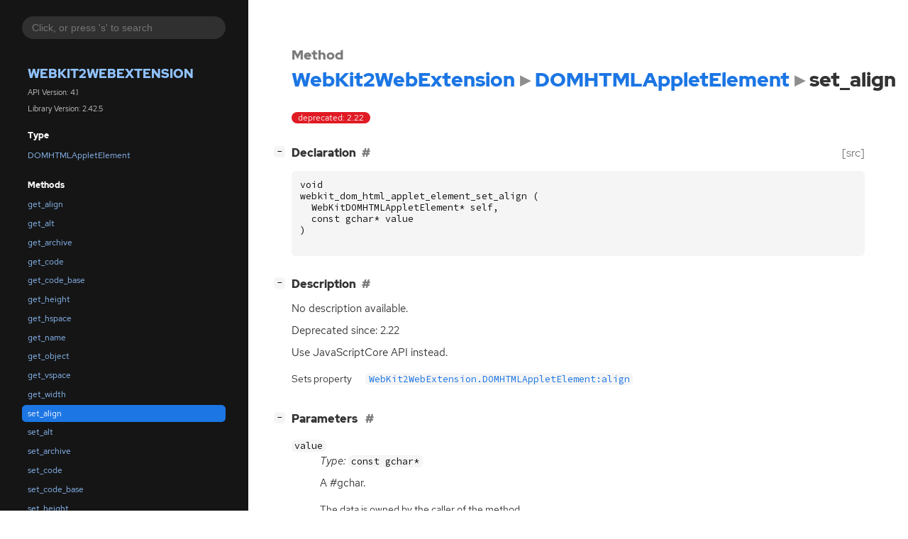

--- FILE ---
content_type: text/html
request_url: https://webkitgtk.org/reference/webkit2gtk-web-extension/stable/method.DOMHTMLAppletElement.set_align.html
body_size: 1862
content:
<!--
SPDX-FileCopyrightText: The WebKit GTK and WPE teams

SPDX-License-Identifier: BSD, LGPL-2.1
-->

<!DOCTYPE html>
<html lang="en">
<head>
  <title>WebKit2WebExtension.DOMHTMLAppletElement.set_align</title>
  <meta name="viewport" content="width=device-width, initial-scale=1">

  <meta charset="utf-8" />

  
  <meta property="og:type" content="website"/>

  

  
  <meta priority="og:title" content="WebKit2WebExtension.DOMHTMLAppletElement.set_align"/>
  <meta priority="og:description" content="Reference for WebKit2WebExtension.DOMHTMLAppletElement.set_align"/>
  <meta name="twitter:title" content="WebKit2WebExtension.DOMHTMLAppletElement.set_align"/>
  <meta name="twitter:description" content="Reference for WebKit2WebExtension.DOMHTMLAppletElement.set_align"/>


  
  <meta name="twitter:card" content="summary"/>

  
  
  
  

  <link rel="stylesheet" href="style.css" type="text/css" />

  

  
  <script src="gtk3-urlmap.js"></script>
  
  
  <script src="fzy.js"></script>
  <script src="search.js"></script>
  
  <script src="main.js"></script>
</head>

<body>
  <div id="body-wrapper" tabindex="-1">

    <nav class="sidebar devhelp-hidden">
      
      
      <div class="search section">
        <form id="search-form" autocomplete="off">
          <input id="search-input" type="text" name="do-not-autocomplete" placeholder="Click, or press 's' to search" autocomplete="off"/>
        </form>
      </div>
      
      <div class="section namespace">
        <h3><a href="index.html">WebKit2WebExtension</a></h3>
        <p>API Version: 4.1</p>
        
        <p>Library Version: 2.42.5</p>
        
      </div>
      
<div class="section">
  <h5>Type</h5>
  <div class="links">
    <a href="class.DOMHTMLAppletElement.html">DOMHTMLAppletElement</a>
  </div>
</div>
<div class="section">
  <h5>Methods</h5>
  <div class="links">
  
    <a class="method" href="method.DOMHTMLAppletElement.get_align.html">get_align</a>
  
    <a class="method" href="method.DOMHTMLAppletElement.get_alt.html">get_alt</a>
  
    <a class="method" href="method.DOMHTMLAppletElement.get_archive.html">get_archive</a>
  
    <a class="method" href="method.DOMHTMLAppletElement.get_code.html">get_code</a>
  
    <a class="method" href="method.DOMHTMLAppletElement.get_code_base.html">get_code_base</a>
  
    <a class="method" href="method.DOMHTMLAppletElement.get_height.html">get_height</a>
  
    <a class="method" href="method.DOMHTMLAppletElement.get_hspace.html">get_hspace</a>
  
    <a class="method" href="method.DOMHTMLAppletElement.get_name.html">get_name</a>
  
    <a class="method" href="method.DOMHTMLAppletElement.get_object.html">get_object</a>
  
    <a class="method" href="method.DOMHTMLAppletElement.get_vspace.html">get_vspace</a>
  
    <a class="method" href="method.DOMHTMLAppletElement.get_width.html">get_width</a>
  
    <a class="method current" href="method.DOMHTMLAppletElement.set_align.html">set_align</a>
  
    <a class="method" href="method.DOMHTMLAppletElement.set_alt.html">set_alt</a>
  
    <a class="method" href="method.DOMHTMLAppletElement.set_archive.html">set_archive</a>
  
    <a class="method" href="method.DOMHTMLAppletElement.set_code.html">set_code</a>
  
    <a class="method" href="method.DOMHTMLAppletElement.set_code_base.html">set_code_base</a>
  
    <a class="method" href="method.DOMHTMLAppletElement.set_height.html">set_height</a>
  
    <a class="method" href="method.DOMHTMLAppletElement.set_hspace.html">set_hspace</a>
  
    <a class="method" href="method.DOMHTMLAppletElement.set_name.html">set_name</a>
  
    <a class="method" href="method.DOMHTMLAppletElement.set_object.html">set_object</a>
  
    <a class="method" href="method.DOMHTMLAppletElement.set_vspace.html">set_vspace</a>
  
    <a class="method" href="method.DOMHTMLAppletElement.set_width.html">set_width</a>
  
  </div>
</div>

      <div class="section generator">
        <p>Generated by <a href="https://gitlab.gnome.org/GNOME/gi-docgen">gi-docgen</a> 2023.4</p>
      </div>
    </nav>

    <button id="btn-to-top" class="hidden"><span class="up-arrow"></span></button>

    
<section id="main" class="content">
  <header>
    <h3>Method</h3>
    <h1><a href="index.html">WebKit2WebExtension</a><span class="sep"></span><a href="class.DOMHTMLAppletElement.html">DOMHTMLAppletElement</a><span class="sep"></span>set_align</h1>
  </header>

  <section>
    <div class="docblock">
      <p><span class="emblem deprecated">deprecated: 2.22</span>&nbsp;</p>
    </div>

    <div class="declaration toggle-wrapper">
      <h4 style="display:flex;" id="declaration">
        Declaration
        <a class="anchor" href="#declaration"></a>
        
        <a class="srclink" title="go to source location" href="https://github.com/WebKit/WebKit/tree/Source/WebKit/WebProcess/InjectedBundle/API/gtk/DOM/WebKitDOMHTMLAppletElement.h#L71">[src]</a>
        
      </h4>

      <div class="docblock c-decl">
        <pre><code><div class="highlight"><pre><span></span><span class="kt">void</span>
<span class="n">webkit_dom_html_applet_element_set_align</span><span class="w"> </span><span class="p">(</span>
<span class="w">  </span><span class="n">WebKitDOMHTMLAppletElement</span><span class="o">*</span><span class="w"> </span><span class="n">self</span><span class="p">,</span>
<span class="w">  </span><span class="k">const</span><span class="w"> </span><span class="n">gchar</span><span class="o">*</span><span class="w"> </span><span class="n">value</span>
<span class="p">)</span>
</pre></div>
</code></pre>
      </div>
    </div>

    <div class="description toggle-wrapper">
      <h4 style="display:flex;" id="description">
        Description
        <a class="anchor" href="#description"></a>
        
      </h4>

      <div class="docblock">
        <p>No description available.</p>
      </div>

      <div class="docblock">
        
        
        <div><p>Deprecated since: 2.22</p>
          <p>Use JavaScriptCore <span class="caps">API</span>&nbsp;instead.</p></div>
        
        
        
      </div>

      
      <div class="docblock">
        <table>
        
          <tr><td>Sets property</td><td><a href="property.DOMHTMLAppletElement.align.html"><code>WebKit2WebExtension.DOMHTMLAppletElement:align</code></a></td></tr>
        
        </table>
      </div>
      
    </div>

    
    <div class="parameters toggle-wrapper">
      <h4 id="parameters">
        Parameters
        <a href="#parameters" class="anchor"></a>
      </h4>

      <div class="docblock">
        <dl class="arguments">
          
          <dt class="arg-name"><code>value</code></dt>
          <dd class="arg-description">
            <p><em>Type:</em>&nbsp;<code>const gchar*</code></p>
            <p>A&nbsp;#gchar.</p>
            <table>
            
            
            
            
            
            
            
            <tr><td title="transfer: none">The data is owned by the caller of the method.</td></tr>
            <tr><td>The value is a NUL terminated UTF-8 string.</td></tr>
            </table>
          </dd>
          

          
        </dl>
      </div>
    </div>
    

    

  </section>
</section>


    

    <section id="search" class="content hidden"></section>

    <footer>
    
    </footer>
  </div>
</body>
</html>